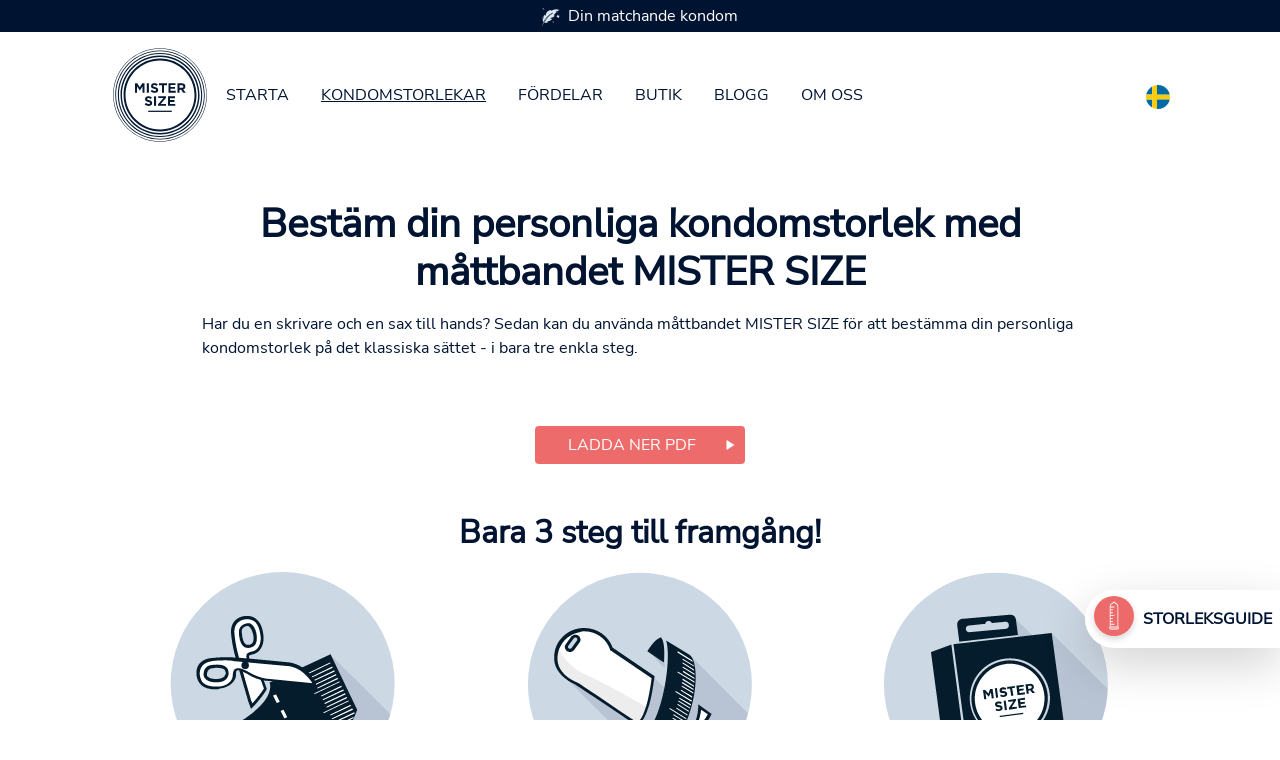

--- FILE ---
content_type: text/html; charset=utf-8
request_url: https://www.mistersize.se/kondomstorlekar/maattband-mister-size
body_size: 8953
content:
<!DOCTYPE html>
<html dir="ltr" lang="sv-SE">
<head>

<meta charset="utf-8">
<!-- 
	Based on the TYPO3 Bootstrap Package by Benjamin Kott - https://www.bootstrap-package.com/

	This website is powered by TYPO3 - inspiring people to share!
	TYPO3 is a free open source Content Management Framework initially created by Kasper Skaarhoj and licensed under GNU/GPL.
	TYPO3 is copyright 1998-2026 of Kasper Skaarhoj. Extensions are copyright of their respective owners.
	Information and contribution at https://typo3.org/
-->

<base href="https://www.mistersize.se">
<link rel="shortcut icon" href="https://www.mistersize.se/fileadmin/logo/favicons/favicon.ico" type="image/x-icon">

<meta http-equiv="x-ua-compatible" content="IE=edge" />
<meta name="generator" content="TYPO3 CMS" />
<meta name="description" content="Bestäm din kondomstorlek snabbt och gratis med måttbandet från Mister Size och njut av helt bekymmersfritt sex." />
<meta name="viewport" content="width=device-width, initial-scale=1, minimum-scale=1" />
<meta name="robots" content="index,follow" />
<meta name="twitter:card" content="summary" />
<meta name="apple-mobile-web-app-capable" content="no" />
<meta name="google" content="notranslate" />

<link rel="stylesheet" type="text/css" href="https://www.mistersize.se/typo3temp/assets/bootstrappackage/fonts/284ba9c5345a729d38fc3d3bb72eea6caaef6180abbc77928e15e42297d05f8b/webfont.css?1768815551" media="all">
<link rel="stylesheet" type="text/css" href="https://www.mistersize.se/typo3temp/assets/compressed/merged-d5cabd785c0a749b86f67e581c5536d1-4671672188fa82e9117c3e11568c60ee.css.gzip?1766396239" media="all">
<link rel="stylesheet" type="text/css" href="https://www.mistersize.se/typo3temp/assets/compressed/32f6eacc0e-775ce711deca3819eeca80371c79f0a0.css.gzip?1766396239" media="all">
<link rel="stylesheet" type="text/css" href="https://www.mistersize.se/typo3temp/assets/compressed/merged-bd1e75b881bed3cb06e1a6ed4ee2c206-23bd04b17ec40faf266686dfc9b74e1d.css.gzip?1766396239" media="all">






<title>Bestäm kondomstorlek med måttband</title><meta name="p:domain_verify" content="005877f4834a1bc5c3cddc0ec205a666"/>
<link rel="canonical" href="https://www.mistersize.se/kondomstorlekar/maattband-mister-size"/>

<link rel="alternate" hreflang="de-DE" href="https://www.mistersize.de/kondomgroessen/mister-size-massband"/>
<link rel="alternate" hreflang="en-GB" href="https://www.mistersize.co.uk/condom-sizes/mister-size-measuring-tape"/>
<link rel="alternate" hreflang="fr-FR" href="https://www.mistersize.fr/tailles-de-preservatifs/metre-ruban-mister-size"/>
<link rel="alternate" hreflang="es-ES" href="https://www.mistersize.es/tamanos-de-preservativos-individuales/cinta-metrica-mister-size"/>
<link rel="alternate" hreflang="it-IT" href="https://www.mistersize.it/misure-preservativi/nastro-di-misurazione-mister-size"/>
<link rel="alternate" hreflang="sv-SE" href="https://www.mistersize.se/kondomstorlekar/maattband-mister-size"/>
<link rel="alternate" hreflang="nl-NL" href="https://www.mistersize.nl/individuele-condoom-maten/mister-size-meetlint"/>
<link rel="alternate" hreflang="da-DK" href="https://www.mistersize.dk/kondomstoerrelser/mister-size-maalebaand"/>
<link rel="alternate" hreflang="fr-CH" href="https://www.mistersize.ch/fr/tailles-de-preservatifs/metre-ruban-mister-size"/>
<link rel="alternate" hreflang="it-CH" href="https://www.mistersize.ch/it/misure-preservativi/nastro-di-misurazione-mister-size"/>
<link rel="alternate" hreflang="pl-PL" href="https://www.mistersize.pl/rozmiary-prezerwatyw/tasma-miernicza-mister-size"/>
<link rel="alternate" hreflang="en-IE" href="https://www.mistersize.ie/condom-sizes/mister-size-measuring-tape"/>
<link rel="alternate" hreflang="fi-FI" href="https://www.mistersize.fi/kondomin-koot/mister-size-mittanauha"/>
<link rel="alternate" hreflang="no-NO" href="https://www.mistersize.no/kondomstoerrelser/mister-size-maalebaand"/>
<link rel="alternate" hreflang="pt-PT" href="https://www.mistersize.pt/tamanhos-de-preservativos/fita-metrica-mister-size"/>
<link rel="alternate" hreflang="ro-RO" href="https://www.mistersize.ro/dimensiuni-prezervative/banda-de-masurat-mister-size"/>
<link rel="alternate" hreflang="sk-SK" href="https://www.mistersize.sk/velkosti-kondomov/meracie-pasmo-mister-size"/>
<link rel="alternate" hreflang="sl-SI" href="https://www.mistersize.si/velikosti-kondomov/merilni-trak-mister-size"/>
<link rel="alternate" hreflang="cs-CZ" href="https://www.mistersize.cz/velikosti-kondomu/mister-size-merici-pasmo"/>
<link rel="alternate" hreflang="hu-HU" href="https://www.mistersize.hu/ovszer-meretek/mister-size-meroszalag"/>
<link rel="alternate" hreflang="hr-HR" href="https://www.mistersize.hr/velicine-kondoma/mister-size-traka-za-mjerenje"/>
<link rel="alternate" hreflang="el-GR" href="https://www.mistersize.gr/megethi-profylaktikon/mister-size-tainia-metrisis"/>
<link rel="alternate" hreflang="lv-LV" href="https://www.mistersize.lv/prezervativu-izmeri/mister-size-merlente"/>
<link rel="alternate" hreflang="et-EE" href="https://www.mistersize.ee/kondoomi-suurused/mister-size-moodulint"/>
<link rel="alternate" hreflang="lt-LT" href="https://www.mistersize.lt/prezervatyvu-dydziai/mister-size-matavimo-juosta"/>
<link rel="alternate" hreflang="bg-BG" href="https://www.mistersize.bg/razmeri-na-prezervativite/izmervatelna-lenta-mister-size"/>
<link rel="alternate" hreflang="ru-RU" href="https://www.mistersize.ru/razmery-prezervativov/izmeritelnaja-lenta-mister-size"/>
<link rel="alternate" hreflang="tr-TR" href="https://www.mistersize.com.tr/prezervatif-boyutlari/mister-size-serit-metre"/>
<link rel="alternate" hreflang="fr-BE" href="https://www.mistersize.be/fr/tailles-de-preservatifs/metre-ruban-mister-size"/>
<link rel="alternate" hreflang="nl-BE" href="https://www.mistersize.be/individuele-condoom-maten/mister-size-meetlint"/>
<link rel="alternate" hreflang="fr-LU" href="https://www.mistersize.lu/fr/tailles-de-preservatifs/metre-ruban-mister-size"/>
<link rel="alternate" hreflang="lb-LU" href="https://www.mistersize.lu/kondom-greissten/mister-size-miessband"/>
<link rel="alternate" hreflang="en-MT" href="https://www.mistersize.mt/en/condom-sizes/mister-size-measuring-tape"/>
<link rel="alternate" hreflang="mt-MT" href="https://www.mistersize.mt/daqsijiet-tal-kondoms/mister-size-tejp-tal-kejl"/>
<link rel="alternate" hreflang="en-NZ" href="https://www.mistersize.co.nz/condom-sizes/mister-size-measuring-tape"/>
<link rel="alternate" hreflang="en-ZA" href="https://www.mistersize.co.za/condom-sizes/mister-size-measuring-tape"/>
<link rel="alternate" hreflang="ar-AE" href="https://www.mistersize.ae/%D9%85%D9%82%D8%A7%D8%B3%D8%A7%D8%AA-%D8%A7%D9%84%D9%88%D8%A7%D9%82%D9%8A-%D8%A7%D9%84%D8%B0%D9%83%D8%B1%D9%8A/%D8%B4%D8%B1%D9%8A%D8%B7-%D9%82%D9%8A%D8%A7%D8%B3-%D9%85%D9%82%D8%A7%D8%B3-mister-size"/>
<link rel="alternate" hreflang="el-CY" href="https://www.mistersize.cy/megethi-profylaktikon/mister-size-tainia-metrisis"/>
<link rel="alternate" hreflang="tr-CY" href="https://www.mistersize.cy/tr/prezervatif-boyutlari/mister-size-serit-metre"/>
<link rel="alternate" hreflang="uk-UA" href="https://www.mistersize.com.ua/rozmiri-prezervativiv/ruletka-mister-size"/>
<link rel="alternate" hreflang="en-AU" href="https://www.mistersize.com.au/condom-sizes/mister-size-measuring-tape"/>
<link rel="alternate" hreflang="fr-CI" href="https://www.mistersize.ci/tailles-de-preservatifs/metre-ruban-mister-size"/>
<link rel="alternate" hreflang="is-IS" href="https://www.mistersize.is/smokkstaerdir/mister-size-malband"/>
<link rel="alternate" hreflang="ar-IL" href="https://www.mistersize.co.il/ar/%D9%85%D9%82%D8%A7%D8%B3%D8%A7%D8%AA-%D8%A7%D9%84%D9%88%D8%A7%D9%82%D9%8A-%D8%A7%D9%84%D8%B0%D9%83%D8%B1%D9%8A/%D8%B4%D8%B1%D9%8A%D8%B7-%D9%82%D9%8A%D8%A7%D8%B3-%D9%85%D9%82%D8%A7%D8%B3-mister-size"/>
<link rel="alternate" hreflang="fr-SN" href="https://www.mistersize.sn/tailles-de-preservatifs/metre-ruban-mister-size"/>
<link rel="alternate" hreflang="ar-QA" href="https://www.mistersize.qa/%D9%85%D9%82%D8%A7%D8%B3%D8%A7%D8%AA-%D8%A7%D9%84%D9%88%D8%A7%D9%82%D9%8A-%D8%A7%D9%84%D8%B0%D9%83%D8%B1%D9%8A/%D8%B4%D8%B1%D9%8A%D8%B7-%D9%82%D9%8A%D8%A7%D8%B3-%D9%85%D9%82%D8%A7%D8%B3-mister-size"/>
<link rel="alternate" hreflang="ru-BY" href="https://www.mistersize.by/razmery-prezervativov/izmeritelnaja-lenta-mister-size"/>
<link rel="alternate" hreflang="vi-VN" href="https://www.mistersize.vn/kich-co-bao-cao-su/thuoc-do-mister-size"/>
<link rel="alternate" hreflang="en-MY" href="https://www.mistersize.my/condom-sizes/mister-size-measuring-tape"/>
<link rel="alternate" hreflang="en-SG" href="https://www.mistersize.com.sg/condom-sizes/mister-size-measuring-tape"/>
<link rel="alternate" hreflang="en-CA" href="https://www.mistersize.ca/condom-sizes/mister-size-measuring-tape"/>
<link rel="alternate" hreflang="fr-CA" href="https://www.mistersize.ca/fr/tailles-de-preservatifs/metre-ruban-mister-size"/>
<link rel="alternate" hreflang="es-MX" href="https://www.mistersize.com.mx/tamanos-de-preservativos-individuales/cinta-metrica-mister-size"/>
<link rel="alternate" hreflang="pt-BR" href="https://www.mistersize.com.br/tamanhos-de-preservativos/fita-metrica-mister-size"/>
<link rel="alternate" hreflang="fr-MA" href="https://www.mistersize.ma/tailles-de-preservatifs/metre-ruban-mister-size"/>
<link rel="alternate" hreflang="x-default" href="https://www.mistersize.de/kondomgroessen/mister-size-massband"/>
</head>
<body id="customBootstrap">
<div id="top"></div><div class="body-bg"><a class="sr-only sr-only-focusable" href="#content"><span>Skip to main content</span></a><div id="content" class="main-section"><!--TYPO3SEARCH_begin--><!-- 4.html --><header><div class="container-fluid"><div class="row fixed-top bg-white"><div class="col-12 order-md-1"><div class="container"><nav class="navbar navbar-expand-lg navbar-light bg-white"><div class="navbar-toggler collapsed col" type="button" data-bs-toggle="collapse" data-bs-target="#navbarSupportedContent" aria-controls="navbarSupportedContent" aria-expanded="false" aria-label="Toggle navigation"><span class="navbar-toggler-icon"></span></div><a href="/" class="navbar-brand mx-auto"><img class="img-fluid" src="/fileadmin/img/MrSize_Logo.svg" alt="MISTER SIZE Logo" height="100px" width="100px" /></a><div class="collapse navbar-collapse" id="navbarSupportedContent"><ul class="navbar-nav me-auto mb-2 mb-lg-0"><li class="nav-item"><a href="/" class="nav-link">Starta</a></li><li class="nav-item active"><a href="/kondomstorlekar" title="Kondomstorlekar" class="nav-link">Kondomstorlekar</a></li><li class="nav-item"><a href="/foerdelar" title="Fördelar" class="nav-link">Fördelar</a></li><li class="nav-item"><a href="/butik" title="Butik" class="nav-link">Butik</a></li><li class="nav-item"><a href="/blogg" title="Blogg" class="nav-link">Blogg</a></li><li class="nav-item"><a href="/om-oss" title="Om oss" class="nav-link">Om oss</a></li></ul></div><span class="navbar-text col text-right"><a title="Select your country" href="https://www.mister-size.com/country-selection"><span class="flag-icon flag-icon-squared flag-icon-se" style="border-radius: 50%;">&nbsp;</span></a></span></nav></div></div><div class="col-12 order-md-0"><a id="c1250" class="anchortag"></a><a id="c1250"></a><a id="c2660"></a><div class="advantage_slider"><div class="container"><div class="row nav_top_desktop_slider p-1"><div class="col-12 col-sm-4 col-md-4"><img src="/fileadmin/icons/icon1.svg " width="17.23px" height="18px" class="float-left icon-image " alt="Icon Blatt" />Din lämpliga kondom
                    </div><div class="col-12 col-sm-4 col-md-4"><img src="/fileadmin/icons/icon2.svg " width="24.86px" height="19px" class="float-left icon-image " alt="Icon Kondombriefchen" />Finns i 7 kondomstorlekar
                    </div><div class="col-12 col-sm-4 col-md-4"><img src="/fileadmin/icons/icon3.svg " width="22px" height="19px" class="float-left icon-image " alt="Icon Bett" />För en naturlig känsla
                    </div></div><div class="row nav_top_mobile_slider p-1"><div id="carouselExampleSlidesOnly" class="carousel slide align-content-center col-12 text-senter" data-bs-ride="carousel"><div class="carousel-inner  "><div class="carousel-item active justify-content-center"><div class="text-center"><img src="/fileadmin/icons/icon1.svg " width="17.23px" height="18px" class="float-left icon-image " alt="Icon Blatt" />Din matchande kondom
                                </div></div><div class="carousel-item justify-content-center"><div class="text-center"><img src="/fileadmin/icons/icon2.svg " width="24.86px" height="19px" class="float-left icon-image " alt="Icon Kondombriefchen" />Finns i 7 kondomstorlekar
                                </div></div><div class="carousel-item justify-content-center"><div class="text-center"><img src="/fileadmin/icons/icon3.svg " width="22px" height="19px" class="float-left icon-image " alt="Icon Bett" />För en naturlig känsla
                                </div></div></div></div></div></div></div></div></div></div></header><div id="content-top"><div id="c79" class="frame frame-size-default frame-default frame-type-text frame-layout-default frame-background-none frame-no-backgroundimage frame-space-before-none frame-space-after-none"><div class="frame-group-container"><div class="frame-group-inner"><div class="frame-container frame-container-default"><div class="frame-inner"><a id="c6209"></a><div class="container"><div class="row justify-content-center"><div class="col-12 col-lg-10"><header class="frame-header"><h1 class="element-header text-center"><span>Bestäm din personliga kondomstorlek med måttbandet MISTER SIZE</span></h1></header><p>Har du en skrivare och en sax till hands? Sedan kan du använda måttbandet MISTER SIZE för att bestämma din personliga kondomstorlek på det klassiska sättet - i bara tre enkla steg.</p></div></div></div></div></div></div></div></div><div class="container"><div class="row"><div class="col-12 text-center"><a href="https://www.mistersize.se/fileadmin/downloads/MISTER-SIZE-mattband-SE.pdf" title="Måttband för kondomstorlekar" class="my-2 btn caret-right">Ladda ner PDF</a></div></div></div><div id="c80" class="frame frame-size-default frame-default frame-type-card_group frame-layout-default frame-background-none frame-no-backgroundimage frame-space-before-none frame-space-after-none"><div class="frame-group-container"><div class="frame-group-inner"><div class="frame-container frame-container-default"><div class="frame-inner"><a id="c6211"></a><div class="col-12 text-center"><h2>Bara 3 steg till framgång!</h2></div><div id="manual3pics" class="card-group-element card-group-element-align-center card-group-element-columns-3"><div class="card-group-element-item"><div class="card text-center"><div class="card-img-top"><img class="image-embed-item" alt="Klipp ut ikonen för måttband" src="https://www.mistersize.se/fileadmin/icons/sizeguide_img1-minify.svg" width="60" height="60" /></div><div class="card-body"><h3 class="card-title">
										

    
            
											01. lossna
										
        


									</h3><p>Klipp försiktigt ut det tryckta måttbandet längs den streckade linjen.</p></div></div></div><div class="card-group-element-item"><div class="card text-center"><div class="card-img-top"><img class="image-embed-item" alt="Ikon Mätning med måttband" src="https://www.mistersize.se/fileadmin/icons/sizeguide_img2-minify.svg" width="60" height="60" /></div><div class="card-body"><h3 class="card-title">
										

    
            
											02. mätning
										
        


									</h3><p>Placera försiktigt tejpen runt den tjockaste delen av din erigerade penis. Du kan nu läsa av din personliga storleksrekommendation från markeringarna.</p></div></div></div><div class="card-group-element-item"><div class="card text-center"><div class="card-img-top"><img class="image-embed-item" alt="Ikon kondomförpackning" src="https://www.mistersize.se/fileadmin/icons/sizebox_img3-minify.svg" width="60" height="60" /></div><div class="card-body"><h3 class="card-title">
										

    
            
											03. njuta av
										
        


									</h3><p>Perfekt! Nu har du hittat din idealiska kondomstorlek och kan njuta av helt bekymmersfritt sex i framtiden.</p></div></div></div></div></div></div></div></div></div></div><footer class="mt-5 py-4 darkfooter text-white"><div class="container"><div class="row justify-content-center"><div class="col-12 col-lg-10"><div class="row"><div class="col-12 col-lg-3 text-center text-lg-start mb-3 mb-lg-0"><a href="/" title="MISTER SIZE"><img width="100px" height="100px" src="/fileadmin/img/MrSize_Logo.svg" alt="MISTER SIZE Logo"></a></div><div class="col-12 col-lg-3 text-center text-lg-start mb-3 mb-lg-0"><a id="c1321" class="anchortag"></a><a id="c1321"></a><a id="c2684"></a><header class="frame-header"><h2 class="element-header "><span>Navigering</span></h2></header><!-- Layout: [600] --><ul class="footermenulinks"><li><a href="/kondomstorlekar" title="Storleksbestämning">Storleksbestämning</a></li><li><a href="/foerdelar" title="Fördelar">Fördelar</a></li><li><a href="/butik" title="Butik">Butik</a></li><li><a href="/om-oss" title="Om oss">Om oss</a></li></ul></div><div class="col-12 col-lg-3 text-center text-lg-start mb-3 mb-lg-0"><a id="c1320" class="anchortag"></a><a id="c1320"></a><a id="c2678"></a><header class="frame-header"><h2 class="element-header "><span>Service</span></h2></header><!-- Layout: [600] --><ul class="footermenulinks"><li><a href="/om-oss/vanliga-fraagor" title="Vanliga frågor">Vanliga frågor</a></li><li><a href="/blogg" title="Blogg">Blogg</a></li><li><a href="/aaterfoersaeljarfoerfraagningar" title="Återförsäljarförfrågningar">Återförsäljarförfrågningar</a></li><li><a href="/kontakta" title="Kontakta">Kontakta</a></li><li><a href="/blogg/nyheter/influencer-soekes" title="Influencer">Influencer</a></li></ul></div><div class="col-12 col-lg-3 mt-3 mt-lg-0 text-center text-lg-start"><a id="c1313" class="anchortag"></a><a id="c1313"></a><a id="c2668"></a><header class="frame-header"><h2 class="element-header "><span>Mister Social</span></h2></header><p>Följ oss på sociala medier för att hålla dig uppdaterad.</p><a id="c1315" class="anchortag"></a><a id="c1315"></a><a id="c2669"></a><div class="row"><div class="col-12 text-center text-lg-start"><a href="https://www.facebook.com/MisterSizeUK/" target="_blank" title="MISTER SIZE at Facebook" class="me-2 socialicon"><svg aria-hidden="true" focusable="false" role="img" xmlns="http://www.w3.org/2000/svg" width="30" viewBox="0 0 448 512"><path fill="currentColor" d="M400 32H48A48 48 0 0 0 0 80v352a48 48 0 0 0 48 48h137.25V327.69h-63V256h63v-54.64c0-62.15 37-96.48 93.67-96.48 27.14 0 55.52 4.84 55.52 4.84v61h-31.27c-30.81 0-40.42 19.12-40.42 38.73V256h68.78l-11 71.69h-57.78V480H400a48 48 0 0 0 48-48V80a48 48 0 0 0-48-48z"></path></svg></a><a href="https://www.instagram.com/mister_size/" target="_blank" title="MISTER SIZE at Instagram" class="me-2 socialicon" ><svg aria-hidden="true" focusable="false" role="img" xmlns="http://www.w3.org/2000/svg" width="30" viewBox="0 0 448 512"><path fill="currentColor" d="M224.1 141c-63.6 0-114.9 51.3-114.9 114.9s51.3 114.9 114.9 114.9S339 319.5 339 255.9 287.7 141 224.1 141zm0 189.6c-41.1 0-74.7-33.5-74.7-74.7s33.5-74.7 74.7-74.7 74.7 33.5 74.7 74.7-33.6 74.7-74.7 74.7zm146.4-194.3c0 14.9-12 26.8-26.8 26.8-14.9 0-26.8-12-26.8-26.8s12-26.8 26.8-26.8 26.8 12 26.8 26.8zm76.1 27.2c-1.7-35.9-9.9-67.7-36.2-93.9-26.2-26.2-58-34.4-93.9-36.2-37-2.1-147.9-2.1-184.9 0-35.8 1.7-67.6 9.9-93.9 36.1s-34.4 58-36.2 93.9c-2.1 37-2.1 147.9 0 184.9 1.7 35.9 9.9 67.7 36.2 93.9s58 34.4 93.9 36.2c37 2.1 147.9 2.1 184.9 0 35.9-1.7 67.7-9.9 93.9-36.2 26.2-26.2 34.4-58 36.2-93.9 2.1-37 2.1-147.8 0-184.8zM398.8 388c-7.8 19.6-22.9 34.7-42.6 42.6-29.5 11.7-99.5 9-132.1 9s-102.7 2.6-132.1-9c-19.6-7.8-34.7-22.9-42.6-42.6-11.7-29.5-9-99.5-9-132.1s-2.6-102.7 9-132.1c7.8-19.6 22.9-34.7 42.6-42.6 29.5-11.7 99.5-9 132.1-9s102.7-2.6 132.1 9c19.6 7.8 34.7 22.9 42.6 42.6 11.7 29.5 9 99.5 9 132.1s2.7 102.7-9 132.1z"></path></svg></a><a href="https://www.youtube.com/channel/UC4YlocOVxIBWIKcXUfWZxXA" target="_blank" title="MISTER SIZE at Youtube" class="me-2 socialicon"><svg xmlns="http://www.w3.org/2000/svg" height="30" viewBox="0 0 22.366 26.496"><g id="ytlogo" data-name="_ytlogo" transform="translate(-7.067)"><g id="Group_120" data-name="Group 120" transform="translate(7.067)"><path id="Path_193" data-name="Path 193" d="M29.046,39.833a2.825,2.825,0,0,0-2.418-2.2,75.143,75.143,0,0,0-8.374-.31,75.166,75.166,0,0,0-8.376.31,2.825,2.825,0,0,0-2.416,2.2,23.948,23.948,0,0,0-.394,5.287,23.943,23.943,0,0,0,.39,5.287,2.825,2.825,0,0,0,2.417,2.2,75.146,75.146,0,0,0,8.375.31,75.094,75.094,0,0,0,8.376-.31,2.825,2.825,0,0,0,2.417-2.2,23.962,23.962,0,0,0,.392-5.287A23.979,23.979,0,0,0,29.046,39.833Zm-15.6,1.313H11.828v8.6h-1.5v-8.6H8.735V39.737h4.712Zm4.084,8.6H16.178v-.814a2.166,2.166,0,0,1-1.545.916.829.829,0,0,1-.871-.554,3.807,3.807,0,0,1-.119-1.109v-5.9h1.351v5.492a4.208,4.208,0,0,0,.012.526c.032.21.135.316.316.316.271,0,.555-.209.854-.633v-5.7H17.53v7.459Zm5.135-2.239a5.959,5.959,0,0,1-.137,1.5,1.07,1.07,0,0,1-1.08.838,1.842,1.842,0,0,1-1.4-.825v.723H18.7V39.737h1.351v3.269a1.831,1.831,0,0,1,1.4-.809,1.069,1.069,0,0,1,1.08.842,5.728,5.728,0,0,1,.137,1.5Zm5.1-1.244h-2.7v1.322c0,.69.226,1.035.69,1.035a.581.581,0,0,0,.6-.542,8.5,8.5,0,0,0,.03-.916h1.379v.2c0,.436-.017.736-.029.871a1.926,1.926,0,0,1-.316.81,1.871,1.871,0,0,1-1.635.809,1.935,1.935,0,0,1-1.636-.764,2.889,2.889,0,0,1-.434-1.754V44.72a2.9,2.9,0,0,1,.418-1.758,1.921,1.921,0,0,1,1.619-.765,1.877,1.877,0,0,1,1.595.765,2.932,2.932,0,0,1,.418,1.758v1.544Z" transform="translate(-7.067 -26.419)" fill="currentColor"/><path id="Path_194" data-name="Path 194" d="M69.335,58.163q-.678,0-.678,1.035v.69h1.351V59.2C70.008,58.508,69.782,58.163,69.335,58.163Z" transform="translate(-50.66 -41.168)" fill="currentColor"/><path id="Path_195" data-name="Path 195" d="M52.179,58.163a.968.968,0,0,0-.674.329v4.546a.964.964,0,0,0,.674.333c.39,0,.588-.333.588-1.007V59.181C52.767,58.508,52.569,58.163,52.179,58.163Z" transform="translate(-38.52 -41.168)" fill="currentColor"/><path id="Path_196" data-name="Path 196" d="M53.971,16.462a2.194,2.194,0,0,0,1.56-.926v.822H56.9V8.82H55.531v5.762c-.3.428-.59.639-.863.639-.183,0-.29-.108-.32-.32a3.169,3.169,0,0,1-.017-.531V8.82H52.97v5.961a3.808,3.808,0,0,0,.121,1.121A.839.839,0,0,0,53.971,16.462Z" transform="translate(-39.557 -6.243)" fill="currentColor"/><path id="Path_197" data-name="Path 197" d="M19.255,6.019v4.1h1.515v-4.1L22.591,0H21.06L20.026,3.972,18.951,0H17.357c.319.938.652,1.88.971,2.819A24.919,24.919,0,0,1,19.255,6.019Z" transform="translate(-14.35)" fill="currentColor"/><path id="Path_198" data-name="Path 198" d="M37.331,16.241a1.862,1.862,0,0,0,1.593-.772,2.949,2.949,0,0,0,.424-1.773v-2.64a2.954,2.954,0,0,0-.424-1.776,2.025,2.025,0,0,0-3.184,0,2.93,2.93,0,0,0-.427,1.776V13.7a2.922,2.922,0,0,0,.427,1.773A1.862,1.862,0,0,0,37.331,16.241Zm-.652-5.458c0-.7.212-1.045.652-1.045s.651.347.651,1.045v3.171c0,.7-.211,1.046-.651,1.046s-.652-.349-.652-1.046Z" transform="translate(-27.06 -6.022)" fill="currentColor"/></g></g></svg></a><a href="https://www.tiktok.com/@mister.sizeuk?lang=en" target="_blank" title="MISTER SIZE at TikTok" class="me-2 socialicon"><i class="fa-brands fa-tiktok"></i></a></div><div class="col-12 text-center text-lg-start"><p class="handwritten">your size<br>pure feel<br></p></div></div></div><div class="col-12 text-center pb-5"><a id="c31749" class="anchortag"></a><a id="c31749"></a><a id="c31754"></a><div class="frame-space-before frame-space-before-extra-small"></div><h2 class="text-center"><strong>Välj ditt land/språk:</strong></h2><div class="frame-space-after frame-space-after-extra-small"></div><div dir="ltr"><span class="ft-link-outer">  &nbsp;<a href="https://www.mistersize.be/individuele-condoom-maten/mister-size-meetlint" class="ft-country-link"><span class="ft-link"><span class="flag-icon flag-icon-squared flag-icon-be" style="border-radius: 50%;"></span> Belgium</span></a></span><span class="ft-link-outer">  &nbsp;<a href="https://www.mistersize.bg/razmeri-na-prezervativite/izmervatelna-lenta-mister-size" class="ft-country-link"><span class="ft-link"><span class="flag-icon flag-icon-squared flag-icon-bg" style="border-radius: 50%;"></span> България</span></a></span><span class="ft-link-outer">  &nbsp;<a href="https://www.mistersize.cz/velikosti-kondomu/mister-size-merici-pasmo" class="ft-country-link"><span class="ft-link"><span class="flag-icon flag-icon-squared flag-icon-cz" style="border-radius: 50%;"></span> Česká republika</span></a></span><span class="ft-link-outer">  &nbsp;<a href="https://www.mistersize.dk/kondomstoerrelser/mister-size-maalebaand" class="ft-country-link"><span class="ft-link"><span class="flag-icon flag-icon-squared flag-icon-dk" style="border-radius: 50%;"></span> Danmark</span></a></span><span class="ft-link-outer">  &nbsp;<a href="https://www.mistersize.de/kondomgroessen/mister-size-massband" class="ft-country-link"><span class="ft-link"><span class="flag-icon flag-icon-squared flag-icon-de" style="border-radius: 50%;"></span> Deutschland</span></a></span><span class="ft-link-outer">  &nbsp;<a href="https://www.mistersize.ee/kondoomi-suurused/mister-size-moodulint" class="ft-country-link"><span class="ft-link"><span class="flag-icon flag-icon-squared flag-icon-ee" style="border-radius: 50%;"></span> Eesti</span></a></span><span class="ft-link-outer">  &nbsp;<a href="https://www.mistersize.gr/megethi-profylaktikon/mister-size-tainia-metrisis" class="ft-country-link"><span class="ft-link"><span class="flag-icon flag-icon-squared flag-icon-gr" style="border-radius: 50%;"></span> Ελλάς</span></a></span><span class="ft-link-outer">  &nbsp;<a href="https://www.mistersize.es/tamanos-de-preservativos-individuales/cinta-metrica-mister-size" class="ft-country-link"><span class="ft-link"><span class="flag-icon flag-icon-squared flag-icon-es" style="border-radius: 50%;"></span> España</span></a></span><span class="ft-link-outer">  &nbsp;<a href="https://www.mistersize.fr/tailles-de-preservatifs/metre-ruban-mister-size" class="ft-country-link"><span class="ft-link"><span class="flag-icon flag-icon-squared flag-icon-fr" style="border-radius: 50%;"></span> France</span></a></span><span class="ft-link-outer">  &nbsp;<a href="https://www.mistersize.co.uk/condom-sizes/mister-size-measuring-tape" class="ft-country-link"><span class="ft-link"><span class="flag-icon flag-icon-squared flag-icon-gb" style="border-radius: 50%;"></span> Great Britain</span></a></span><span class="ft-link-outer">  &nbsp;<a href="https://www.mistersize.hr/velicine-kondoma/mister-size-traka-za-mjerenje" class="ft-country-link"><span class="ft-link"><span class="flag-icon flag-icon-squared flag-icon-hr" style="border-radius: 50%;"></span> Hrvatska</span></a></span><span class="ft-link-outer">  &nbsp;<a href="https://www.mistersize.ie/condom-sizes/mister-size-measuring-tape" class="ft-country-link"><span class="ft-link"><span class="flag-icon flag-icon-squared flag-icon-ie" style="border-radius: 50%;"></span> Ireland</span></a></span><span class="ft-link-outer">  &nbsp;<a href="https://www.mistersize.is/smokkstaerdir/mister-size-malband" class="ft-country-link"><span class="ft-link"><span class="flag-icon flag-icon-squared flag-icon-is" style="border-radius: 50%;"></span> Ísland</span></a></span><span class="ft-link-outer">  &nbsp;<a href="https://www.mistersize.it/misure-preservativi/nastro-di-misurazione-mister-size" class="ft-country-link"><span class="ft-link"><span class="flag-icon flag-icon-squared flag-icon-it" style="border-radius: 50%;"></span> Italia</span></a></span><span class="ft-link-outer">  &nbsp;<a href="https://www.mistersize.cy/megethi-profylaktikon/mister-size-tainia-metrisis" class="ft-country-link"><span class="ft-link"><span class="flag-icon flag-icon-squared flag-icon-cy" style="border-radius: 50%;"></span> Κύπρος</span></a></span><span class="ft-link-outer">  &nbsp;<a href="https://www.mistersize.lv/prezervativu-izmeri/mister-size-merlente" class="ft-country-link"><span class="ft-link"><span class="flag-icon flag-icon-squared flag-icon-lv" style="border-radius: 50%;"></span> Latvija</span></a></span><span class="ft-link-outer">  &nbsp;<a href="https://www.mistersize.lt/prezervatyvu-dydziai/mister-size-matavimo-juosta" class="ft-country-link"><span class="ft-link"><span class="flag-icon flag-icon-squared flag-icon-lt" style="border-radius: 50%;"></span> Lietuva</span></a></span><span class="ft-link-outer">  &nbsp;<a href="https://www.mistersize.lu/kondom-greissten/mister-size-miessband" class="ft-country-link"><span class="ft-link"><span class="flag-icon flag-icon-squared flag-icon-lu" style="border-radius: 50%;"></span> Luxembourg</span></a></span><span class="ft-link-outer">  &nbsp;<a href="https://www.mistersize.hu/ovszer-meretek/mister-size-meroszalag" class="ft-country-link"><span class="ft-link"><span class="flag-icon flag-icon-squared flag-icon-hu" style="border-radius: 50%;"></span> Magyarország</span></a></span><span class="ft-link-outer">  &nbsp;<a href="https://www.mistersize.mt/daqsijiet-tal-kondoms/mister-size-tejp-tal-kejl" class="ft-country-link"><span class="ft-link"><span class="flag-icon flag-icon-squared flag-icon-mt" style="border-radius: 50%;"></span> Malta</span></a></span><span class="ft-link-outer">  &nbsp;<a href="https://www.mistersize.ma/tailles-de-preservatifs/metre-ruban-mister-size" class="ft-country-link"><span class="ft-link"><span class="flag-icon flag-icon-squared flag-icon-ma" style="border-radius: 50%;"></span> Maroc</span></a></span><span class="ft-link-outer">  &nbsp;<a href="https://www.mistersize.nl/individuele-condoom-maten/mister-size-meetlint" class="ft-country-link"><span class="ft-link"><span class="flag-icon flag-icon-squared flag-icon-nl" style="border-radius: 50%;"></span> Nederland</span></a></span><span class="ft-link-outer">  &nbsp;<a href="https://www.mistersize.no/kondomstoerrelser/mister-size-maalebaand" class="ft-country-link"><span class="ft-link"><span class="flag-icon flag-icon-squared flag-icon-no" style="border-radius: 50%;"></span> Norge</span></a></span><span class="ft-link-outer">  &nbsp;<a href="https://www.mistersize.at/kondomgroessen/mister-size-massband" class="ft-country-link"><span class="ft-link"><span class="flag-icon flag-icon-squared flag-icon-at" style="border-radius: 50%;"></span> Österreich</span></a></span><span class="ft-link-outer">  &nbsp;<a href="https://www.mistersize.pl/rozmiary-prezerwatyw/tasma-miernicza-mister-size" class="ft-country-link"><span class="ft-link"><span class="flag-icon flag-icon-squared flag-icon-pl" style="border-radius: 50%;"></span> Polska</span></a></span><span class="ft-link-outer">  &nbsp;<a href="https://www.mistersize.pt/tamanhos-de-preservativos/fita-metrica-mister-size" class="ft-country-link"><span class="ft-link"><span class="flag-icon flag-icon-squared flag-icon-pt" style="border-radius: 50%;"></span> Portugal</span></a></span><span class="ft-link-outer">  &nbsp;<a href="https://www.mistersize.ro/dimensiuni-prezervative/banda-de-masurat-mister-size" class="ft-country-link"><span class="ft-link"><span class="flag-icon flag-icon-squared flag-icon-ro" style="border-radius: 50%;"></span> România</span></a></span><span class="ft-link-outer">  &nbsp;<a href="https://www.mistersize.si/velikosti-kondomov/merilni-trak-mister-size" class="ft-country-link"><span class="ft-link"><span class="flag-icon flag-icon-squared flag-icon-si" style="border-radius: 50%;"></span> Slovenija</span></a></span><span class="ft-link-outer">  &nbsp;<a href="https://www.mistersize.sk/velkosti-kondomov/meracie-pasmo-mister-size" class="ft-country-link"><span class="ft-link"><span class="flag-icon flag-icon-squared flag-icon-sk" style="border-radius: 50%;"></span> Slovensko</span></a></span><span class="ft-link-outer">  &nbsp;<a href="https://www.mistersize.fi/kondomin-koot/mister-size-mittanauha" class="ft-country-link"><span class="ft-link"><span class="flag-icon flag-icon-squared flag-icon-fi" style="border-radius: 50%;"></span> Suomi</span></a></span><span class="ft-link-outer">  &nbsp;<a href="/kondomstorlekar/maattband-mister-size" class="ft-country-link"><span class="ft-link"><span class="flag-icon flag-icon-squared flag-icon-se" style="border-radius: 50%;"></span> Sverige</span></a></span><span class="ft-link-outer">  &nbsp;<a href="https://www.mistersize.ch/kondomgroessen/mister-size-massband" class="ft-country-link"><span class="ft-link"><span class="flag-icon flag-icon-squared flag-icon-ch" style="border-radius: 50%;"></span> Switzerland</span></a></span><span class="ft-link-outer">  &nbsp;<a href="https://www.mistersize.com.tr/prezervatif-boyutlari/mister-size-serit-metre" class="ft-country-link"><span class="ft-link"><span class="flag-icon flag-icon-squared flag-icon-tr" style="border-radius: 50%;"></span> Türkiye</span></a></span><span class="ft-link-outer">  &nbsp;<a href="https://www.mistersize.ae/%D9%85%D9%82%D8%A7%D8%B3%D8%A7%D8%AA-%D8%A7%D9%84%D9%88%D8%A7%D9%82%D9%8A-%D8%A7%D9%84%D8%B0%D9%83%D8%B1%D9%8A/%D8%B4%D8%B1%D9%8A%D8%B7-%D9%82%D9%8A%D8%A7%D8%B3-%D9%85%D9%82%D8%A7%D8%B3-mister-size" class="ft-country-link"><span class="ft-link"><span class="flag-icon flag-icon-squared flag-icon-ae" style="border-radius: 50%;"></span> الإمارات العربية المتحدة</span></a></span><span class="ft-link-outer">  &nbsp;<a href="https://www.mistersize.vn/kich-co-bao-cao-su/thuoc-do-mister-size" class="ft-country-link"><span class="ft-link"><span class="flag-icon flag-icon-squared flag-icon-vn" style="border-radius: 50%;"></span> Việt Nam</span></a></span><span class="ft-link-outer">  &nbsp;<a href="https://www.mistersize.com.ua/rozmiri-prezervativiv/ruletka-mister-size" class="ft-country-link"><span class="ft-link"><span class="flag-icon flag-icon-squared flag-icon-ua" style="border-radius: 50%;"></span> Україна</span></a></span></div></div><div class="col-12 text-center"><div class="pb-4"><div class="col-12"><p class="text-center"><a href="/foerklaring-om-tillgaenglighet" title="Förklaring om tillgänglighet">Förklaring om tillgänglighet</a></br><a href="/avtryck" title="Avtryck">Avtryck</a></br><a href="/integritetspolicy" title="Integritetspolicy">Integritetspolicy</a></p></div><div class="col-12 pt-3"><p class="text-center">&copy;&nbsp;2026&nbsp;MISTER&nbsp;SIZE &nbsp;</p></div></div></div></div></div></div></div><div class="container text-center"></div></footer><!-- /.div nav --><div class="sizefinder-badage end-0 shadow-lg bg-white"><a id="c1676" class="anchortag"></a><a id="c1676"></a><a id="c2654"></a><!-- Layout [226] --><div class="row justify-content-center px-0" ><div class="col pe-0 me-3 me-md-0" ><div class="gallery-row"><div class="gallery-item gallery-item-size-1"><figure class="image"><a href="/kondomstorlekar" title="Bestäm kondomstorlek"><img class="image-embed-item" title="Bestäm kondomstorlek" alt="Bestäm kondomstorlek" src="https://www.mistersize.se/fileadmin/user_upload/size-icon.svg" width="58" height="58" /></a></figure></div></div></div><div class="col-auto ps-0 me-2 vertical-center d-none d-md-block"><p><a href="/kondomstorlekar" title="Kondomgröße bestimmen">Storleksguide</a></p></div></div></div><!--TYPO3SEARCH_end--></div><a class="scroll-top" title="Scroll to top" href="#top"><span class="scroll-top-icon"></span></a></div>
<!-- Copyright (c) 2000-2023 etracker GmbH. All rights reserved. --><!-- This material may not be reproduced, displayed, modified or distributed --><!-- without the express prior written permission of the copyright holder. --><!-- etracker tracklet 5.0 --><script type="text/javascript">// var et_pagename = "";// var et_areas = "";// var et_tval = 0;// var et_tsale = 0;// var et_tonr = "";// var et_basket = "";</script><script id="_etLoader" type="text/javascript" charset="UTF-8" data-block-cookies="true" data-secure-code="6ggI3b" data-respect-dnt="true" src="//code.etracker.com/code/e.js" async></script><!-- etracker tracklet 5.0 end -->
<script src="https://www.mistersize.se/typo3temp/assets/compressed/merged-90bdeeb2cec172587e6af74814c093bd-32ddbf718632b617c848dc8bd3d9e550.js.gzip?1766396239"></script>

<script src="https://www.mistersize.se/typo3temp/assets/compressed/merged-ae89544ead9d7bfcbcd33c8f2b0cbc4c-cf666f68c9e3ba8c95d903109eaeb99a.js.gzip?1766396239"></script>
<script src="https://www.mistersize.se/typo3temp/assets/compressed/merged-601b58fe06f7dfe22b8b579d4d25794e-1215265720e861c229d1263889bc3e68.js.gzip?1766396239"></script>
<script>
/*<![CDATA[*/
/*_scriptCode*/

			/* decrypt helper function */
		function decryptCharcode(n,start,end,offset) {
			n = n + offset;
			if (offset > 0 && n > end) {
				n = start + (n - end - 1);
			} else if (offset < 0 && n < start) {
				n = end - (start - n - 1);
			}
			return String.fromCharCode(n);
		}
			/* decrypt string */
		function decryptString(enc,offset) {
			var dec = "";
			var len = enc.length;
			for(var i=0; i < len; i++) {
				var n = enc.charCodeAt(i);
				if (n >= 0x2B && n <= 0x3A) {
					dec += decryptCharcode(n,0x2B,0x3A,offset);	/* 0-9 . , - + / : */
				} else if (n >= 0x40 && n <= 0x5A) {
					dec += decryptCharcode(n,0x40,0x5A,offset);	/* A-Z @ */
				} else if (n >= 0x61 && n <= 0x7A) {
					dec += decryptCharcode(n,0x61,0x7A,offset);	/* a-z */
				} else {
					dec += enc.charAt(i);
				}
			}
			return dec;
		}
			/* decrypt spam-protected emails */
		function linkTo_UnCryptMailto(s) {
			location.href = decryptString(s,5);
		}
		

/*]]>*/
</script>
<script>
/*<![CDATA[*/
/*TS_inlineFooter*/
					var typeOfSlickUids = typeof slickUids;
					if( typeOfSlickUids != 'undefined' ) {
						if(Array.isArray(slickUids)){
							$(document).ready(function () {
								for (var i = 0; i < slickUids.length; i++) {
									var boolSlickRandomizeX = eval("boolSlickRandomize" + slickUids[i]);
									//alert(boolSlickRandomizeX);
									if( boolSlickRandomizeX == true ) {
										$('#slickid-' + slickUids[i]).randomize();
									} 
								}
							});
						}
					}
					$(document).ready(function () {
						if( (typeof obj === "object") && (obj !== null) ) {
							var sortedKeys = Object.keys(obj).sort();
							//alert( sortedKeys[0] );
							if(Array.isArray(sortedKeys)){
								for (var i = 0; i < sortedKeys.length; i++) {
									obj[sortedKeys[i]]();
								}
							}
						}
					});
					

/*]]>*/
</script>

</body>
</html>

--- FILE ---
content_type: image/svg+xml
request_url: https://www.mistersize.se/fileadmin/icons/sizeguide_img1-minify.svg
body_size: 1200
content:
<?xml version="1.0" encoding="UTF-8"?>
<svg xmlns="http://www.w3.org/2000/svg" id="Ebene_1" viewBox="0 0 60 60">
  <style>.st1{fill:#fff}.st2{fill:#051c2c}</style>
  <circle id="_Pfad__7_" cx="29.7" cy="29.8" r="26.9" fill="#CCD8E4"></circle>
  <path class="st1" d="M22.3 35.3c.1-.1 2.4-2.7 3.3-4.3l-.6-1.5s-.7-2.1-2.4-4c0 0-1.2-1.5-1.3-2.1-.1-.6-.1-.8 1.3-1.2s2.3-2.2 2.1-4c-.2-1.8-.9-4.8-4.1-4.4s-2.9 3.5-2.9 3.5.1 2.5 1 5.8 3.1 10.8 3.1 10.8l.5 1.4zm-2.8-17.6c-.1-1.2.4-1.7 1.5-2.1 1.1-.3 1.7 1 2 2.2.3 1.3 0 2 0 2-.3 1-1.7 1.3-2.4.8-.8-.5-1-1.8-1.1-2.9z"></path>
  <path class="st2" d="M22.1 35.9l-.2-.5c0-.1-.5-1.4-.5-1.4 0-.1-2.2-7.6-3.1-10.8-.9-3.3-1-5.7-1-5.8 0 0-.3-3.4 3.3-3.9 1.1-.1 2 .1 2.7.7 1 .8 1.6 2.1 1.8 4.1.2 2.1-.8 4-2.4 4.4-1.1.3-1.1.3-1.1.7 0 .3.6 1.2 1.2 1.9 1.8 1.8 2.4 4 2.5 4.1l.6 1.7-.1.2c-.9 1.6-3.2 4.2-3.5 4.4l-.2.2zm0-2.1s.2.4.3.8c.7-.8 2.1-2.4 2.8-3.6l-.5-1.4s-.7-2.1-2.3-3.8c-.4-.4-1.4-1.7-1.4-2.3-.1-.9.2-1.2 1.6-1.5 1.2-.3 2-1.9 1.8-3.6-.2-1.8-.7-3-1.5-3.6-.6-.4-1.3-.6-2.2-.5-2.8.4-2.6 3-2.6 3.1 0 0 .1 2.5 1 5.7.8 3.2 3 10.6 3 10.7zm-.7-12.6c-.4 0-.8-.1-1-.3-.7-.5-1.1-1.6-1.2-3.2-.1-1.3.5-2.1 1.8-2.4.4-.1.8-.1 1.1.1.8.5 1.2 1.7 1.3 2.4.3 1.4-.1 2.2-.1 2.2-.1.5-.6.9-1.2 1.1-.2.1-.5.1-.7.1zm-.1-5.3h-.2c-1 .3-1.3.7-1.2 1.7.1 1.4.4 2.3.9 2.7.3.2.7.2 1.1.1.2-.1.6-.3.7-.7 0-.1.3-.7 0-1.8-.2-.9-.6-1.6-1-1.9-.1 0-.2-.1-.3-.1z"></path>
  <path class="st2" d="M18.3 45.4c3.1 2.3 7 3.7 11.3 3.7 8.4 0 15.5-5.4 18-13l-6.4-13.4-14.7 6.9.1.1c.1.2.2.8 0 1.7 0 .1-.1.2-.1.4-.2.7-.6 1.5-1.4 2.5-1.7 2.1-4.4 3.9-4.4 3.9l-4.4 2.5c.3 1.7 1.1 3.2 2 4.7z"></path>
  <path class="st1" d="M35.2 27.8l-.1-.2 6-2.9.1.2zM36.8 28.3l-.1-.2 4.9-2.4.1.3zM37.2 29.2l-.1-.2 5-2.4.1.3zM37.7 30.1l-.1-.2 4.9-2.4.1.3zM38.1 31l-.1-.2 4.9-2.4.1.3z"></path>
  <path transform="rotate(-25.565 40.37 30.853)" class="st1" d="M37 30.7h6.7v.2H37z"></path>
  <path class="st1" d="M39 32.9l-.1-.2 4.9-2.4.1.3zM39.4 33.8l-.1-.2 5-2.4.1.3zM39.9 34.7l-.2-.2 5-2.4.1.3zM40.3 35.6l-.1-.2 4.9-2.4.1.3z"></path>
  <path transform="rotate(-25.565 42.566 35.452)" class="st1" d="M39.2 35.3h6.7v.2h-6.7z"></path>
  <path class="st1" d="M41.2 37.5l-.1-.2 4.9-2.4.1.3zM41.6 38.4l-.1-.2 4.9-2.4.2.3zM42.1 39.3l-.2-.2 5-2.4.1.3zM33.6 45.6l-.9-1.8.7-.3.9 1.8-.7.3zm-1.7-3.7l-.9-1.8.7-.3.9 1.8-.7.3zm-1.8-3.7l-.9-1.8.7-.3.9 1.8-.7.3zm-1.8-3.7l-.9-1.8.7-.3.9 1.8-.7.3z"></path>
  <path transform="rotate(-25.614 35.063 47.738)" class="st1" d="M34.7 47.2h.8v1h-.8z"></path>
  <path class="st1" d="M37.2 30l-11.7-1.1s-2.2-.2-4.4-1.6c0 0-1.7-.9-2.3-.8s-.7 0-.8 1.5c-.1 1.5-1.7 2.7-3.5 2.8s-4.9.1-5.2-3.2 2.8-3.6 2.8-3.6 2.4-.4 5.8-.2C21.3 24.1 31 25 31 25s2.3.2 4.2 2.2 2 2.8 2 2.8zM16 26.2c-.6-.6-1.9-.6-3.1-.5-1.2.1-1.6.8-1.7 1.9-.1 1.1 1.3 1.5 2.6 1.5s1.9-.4 1.9-.4c.9-.5.9-1.9.3-2.5z"></path>
  <path class="st2" d="M13.6 31.2c-1.5 0-2.6-.3-3.4-1-.7-.6-1.1-1.5-1.2-2.5-.3-3.6 3.1-4 3.2-4 .1 0 2.5-.4 5.9-.2 3.4.2 13.1 1.2 13.2 1.2.1 0 2.5.3 4.5 2.3 1.9 2 1.9 2.8 1.9 3l-.1.3-12-1.2c-.1 0-2.3-.2-4.5-1.7-.8-.4-1.8-.8-2.1-.8-.4 0-.5.1-.5 1.2-.1 1.6-1.8 3-3.9 3.2-.4.2-.7.2-1 .2zm2.3-7c-2.2 0-3.6.2-3.6.3-.1 0-2.7.4-2.5 3.2.1.9.4 1.6.9 2 .8.7 2.1.9 3.8.8 1.7-.1 3.1-1.2 3.2-2.5.1-1.4.3-1.8 1.2-1.9.7-.1 2.1.6 2.6.9 2.1 1.3 4.2 1.6 4.2 1.6l11.1 1.1c-.2-.4-.6-1-1.6-2-1.8-1.9-4-2.1-4-2.1-.1 0-9.8-.9-13.1-1.2-.8-.2-1.6-.2-2.2-.2zm-2.1 5.3h-.1c-.7 0-1.9-.1-2.6-.9-.3-.3-.4-.7-.4-1.1.1-1.4.8-2.1 2.1-2.2 1.7-.2 2.8 0 3.4.6.4.4.6 1.1.5 1.7-.1.6-.4 1.1-.9 1.4 0 0-.6.5-2 .5zM14 26c-.3 0-.7 0-1.1.1-.9.1-1.3.5-1.4 1.5 0 .2 0 .4.2.5.3.4 1.1.6 2 .6 1.1 0 1.7-.4 1.7-.4.4-.2.5-.6.6-.8.1-.4-.1-.8-.3-1.1-.3-.2-.9-.4-1.7-.4z"></path>
  <circle class="st2" cx="20.7" cy="25.4" r=".9"></circle>
  <path class="st1" d="M43.3 41.9l.1.2 1.3-.6c.1-.1.2-.3.3-.4l-1.7.8zM46.1 39.3l-4.4 2.1.1.2 4.1-1.9c.1-.2.1-.3.2-.4zM42.5 40.2l4.1-2c.1-.1.1-.2.2-.4L42.4 40l.1.2z"></path>
  <path d="M41.1 22.7l6.4 13.4c-2.5 7.5-9.6 13-18 13-4.2 0-8.1-1.4-11.3-3.7l11.4 11.4h.1c12.3 0 22.7-8.3 25.9-19.6L41.1 22.7z" opacity=".1" fill="#003"></path>
</svg>


--- FILE ---
content_type: image/svg+xml
request_url: https://www.mistersize.se/fileadmin/icons/sizebox_img3-minify.svg
body_size: 740
content:
<?xml version="1.0" encoding="UTF-8"?>
<svg xmlns="http://www.w3.org/2000/svg" id="Ebene_1" viewBox="0 0 60 60">
  <style>.st1{opacity:.1;fill:#003;enable-background:new}.st2{fill:#051c2c}</style>
  <circle id="_Pfad__9_" cx="30" cy="30" r="26.9" fill="#CCD8E4"></circle>
  <path class="st1" d="M56.9 31.1L43.4 17.6 46.3 40c-3.7 5.2-9.7 8.6-16.4 8.6-1.5 0-3-.2-4.4-.5-.8-.2-1.5-.4-2.2-.6l9.4 9.4c13.2-1.4 23.6-12.3 24.2-25.8z"></path>
  <path class="st2" d="M33.3 13.2l-11.5 1c-.7.1-1.2.8-1.1 1.5l.5 4 14.1-1.6-.5-3.8c-.1-.7-.7-1.2-1.5-1.1zm-.9 3.4l-8.7.8c-.5.1-.9-.3-.9-.7-.1-.5.3-.9.7-.9l3.9-.4c.1-.4.4-.6.7-.7.4-.1.8.2.9.5l3.2-.3c.5-.1.9.3.9.7.1.5-.2.9-.7 1zM19.3 20.4l-4.9 1.8 2.9 21.9c1.7 1.3 3.5 2.4 5.5 3.2l-3.5-26.9zM43.4 17.6l-23.6 2.7 3.6 27.1c.7.3 1.5.5 2.2.6 1.5.3 2.9.5 4.4.5 6.6 0 12.7-3.4 16.4-8.6l-3-22.3zm-8.8 25.3c-5.3.7-10.1-3-10.8-8.3-.7-5.3 3-10.1 8.3-10.8 5.3-.7 10.1 3 10.8 8.3.7 5.3-3.1 10.1-8.3 10.8z"></path>
  <path d="M33.3 42.1c-4.4 0-8.1-3.3-8.7-7.6-.3-2.3.3-4.6 1.7-6.5 1.4-1.9 3.5-3.1 5.8-3.4.4 0 .8-.1 1.1-.1 4.4 0 8.1 3.3 8.7 7.6.3 2.3-.3 4.6-1.7 6.5-1.4 1.9-3.5 3.1-5.8 3.4-.3.1-.7.1-1.1.1z" fill="#fff"></path>
  <path class="st2" d="M33.3 25c4.2 0 7.8 3.1 8.3 7.3.6 4.6-2.6 8.8-7.2 9.4-.4 0-.7.1-1.1.1-4.2 0-7.8-3.1-8.3-7.3-.3-2.2.3-4.4 1.7-6.2 1.4-1.8 3.3-2.9 5.6-3.2.3-.1.6-.1 1-.1m0-.8c-.4 0-.8 0-1.2.1-5 .7-8.5 5.3-7.9 10.3.6 4.6 4.5 8 9.1 8 .4 0 .8 0 1.2-.1 5-.7 8.5-5.3 7.9-10.3-.6-4.6-4.6-8-9.1-8z"></path>
  <path class="st2" d="M37 32.4l-.1-.5-1.2.2-.1-.5 1.1-.2-.1-.4-1 .1-.1-.4 1.2-.2v-.4l-1.8.2.3 2.3zM33 34.2l1.2-.1-1.1 1.6.1.4 1.9-.3-.1-.4-1.2.1 1-1.6v-.4l-1.9.3zM33.4 31l.3 1.8.5-.1-.3-1.8.7-.1v-.4l-1.9.2v.5zM31.7 32.1c.4 0 .5.1.5.2s-.1.2-.3.3c-.3 0-.5 0-.7-.2l-.2.4c.3.2.7.3 1 .2.5-.1.8-.4.7-.8-.1-.4-.3-.5-.8-.6-.4 0-.5-.1-.5-.2s.1-.2.3-.2c.2 0 .4 0 .6.1l.2-.4c-.3-.2-.6-.2-.9-.2-.5.1-.8.4-.7.8 0 .5.3.6.8.6z"></path>
  <path transform="rotate(-7.487 32.278 35.015)" class="st2" d="M32 33.9h.5v2.3H32z"></path>
  <path class="st2" d="M28.6 31.1l-.4 1.1-.8-.9-.5.1.3 2.2h.5l-.2-1.5.8.9.5-1.1.2 1.5.5-.1-.3-2.2z"></path>
  <path transform="rotate(-7.487 30.138 32.086)" class="st2" d="M29.9 30.9h.5v2.3h-.5z"></path>
  <path class="st2" d="M31.6 35.6c-.1-.4-.3-.5-.8-.6-.4 0-.5-.1-.5-.2s.1-.2.3-.2c.2 0 .4 0 .6.1l.2-.4c-.3-.2-.6-.2-.9-.2-.5.1-.8.4-.7.8.1.5.4.5.8.6.4 0 .5.1.5.2s-.1.2-.3.3c-.3 0-.5 0-.7-.2l-.2.4c.3.2.7.3 1 .2.5-.1.8-.4.7-.8z"></path>
  <path transform="rotate(-7.487 33.798 37.322)" class="st2" d="M30.9 37.2h5.7v.3h-5.7z"></path>
  <path class="st2" d="M36 35.2l-.1-.4 1.1-.2-.1-.4-1 .1-.1-.5 1.2-.1v-.5l-1.8.3.3 2.2 1.8-.2-.1-.4zM38.7 31.3c.3-.1.4-.4.4-.8 0-.2-.1-.4-.3-.5-.2-.1-.4-.2-.7-.1l-1 .1.3 2.3.5-.1-.1-.7.4-.1.6.7.6-.1-.7-.7zm-.4-.3l-.5.1-.1-.7.5-.1c.2 0 .4.1.4.3 0 .2-.1.4-.3.4z"></path>
  <path class="st1" d="M34.8 14.3l4 3.9-3.5.4z"></path>
</svg>


--- FILE ---
content_type: image/svg+xml
request_url: https://www.mistersize.se/fileadmin/user_upload/size-icon.svg
body_size: 613
content:
<?xml version="1.0" encoding="UTF-8"?>
<svg xmlns="http://www.w3.org/2000/svg" xmlns:xlink="http://www.w3.org/1999/xlink" width="58" height="58" viewBox="0 0 58 58">
  <defs>
    <filter id="Ellipse_90" x="0" y="0" width="58" height="58" filterUnits="userSpaceOnUse">
      <feOffset dy="3"></feOffset>
      <feGaussianBlur stdDeviation="3" result="blur"></feGaussianBlur>
      <feFlood flood-opacity="0.161"></feFlood>
      <feComposite operator="in" in2="blur"></feComposite>
      <feComposite in="SourceGraphic"></feComposite>
    </filter>
  </defs>
  <g id="Gruppe_11976" data-name="Gruppe 11976" transform="translate(-1487.491 -8569.659)">
    <g transform="matrix(1, 0, 0, 1, 1487.49, 8569.66)" filter="url(#Ellipse_90)">
      <circle id="Ellipse_90-2" data-name="Ellipse 90" cx="20" cy="20" r="20" transform="translate(9 6)" fill="#ed6b6a"></circle>
    </g>
    <g id="Gruppe_11953" data-name="Gruppe 11953" transform="translate(1511.63 8581.341)">
      <path id="Pfad_8119" data-name="Pfad 8119" d="M9.146,25.19H9.112V4.93A4.221,4.221,0,0,0,6.344,1,1.68,1.68,0,0,0,4.092.258,1.657,1.657,0,0,0,3.353,1,4.219,4.219,0,0,0,.58,4.93V25.19a1.391,1.391,0,0,0-.508,1.571,1.429,1.429,0,0,0,1.353.966H8.3a1.425,1.425,0,0,0,1.353-.966A1.4,1.4,0,0,0,9.146,25.19Zm-7.734-2.2h3.5a.357.357,0,0,0,.357-.357v-.109a.357.357,0,0,0-.357-.357h-3.5V20.048H3.479a.357.357,0,0,0,.357-.357v-.109a.357.357,0,0,0-.357-.357H1.412V17.108H3.479a.357.357,0,0,0,.357-.357v-.109a.357.357,0,0,0-.357-.357H1.412V14.167h3.5a.357.357,0,0,0,.357-.357V13.7a.357.357,0,0,0-.357-.357h-3.5V11.508H3.479a.357.357,0,0,0,.357-.357v-.109a.357.357,0,0,0-.357-.357H1.412V8.567H3.479a.357.357,0,0,0,.357-.357V8.1a.357.357,0,0,0-.357-.357H1.412V5.711h3.5a.357.357,0,0,0,.357-.357V5.245a.357.357,0,0,0-.357-.357h-3.5A3.385,3.385,0,0,1,4.033,1.649a.806.806,0,0,1,.9-.7.816.816,0,0,1,.7.7A3.4,3.4,0,0,1,8.259,4.93V24.9H1.412ZM8.784,26.32a.574.574,0,0,1-.517.571H1.4a.576.576,0,0,1-.576-.571.432.432,0,0,1,0-.147.563.563,0,0,1,.546-.424H8.238a.57.57,0,0,1,.546.424A.859.859,0,0,1,8.784,26.32Z" transform="translate(0 0)" fill="#fff"></path>
      <path id="Pfad_8120" data-name="Pfad 8120" d="M1.369,32.336v.252a.37.37,0,0,1-.008-.071v-.109A.37.37,0,0,1,1.369,32.336Z" transform="translate(-0.789 -18.707)" fill="#fff"></path>
      <path id="Pfad_8121" data-name="Pfad 8121" d="M1.369,12.206v.252a.37.37,0,0,1-.008-.071v-.109A.37.37,0,0,1,1.369,12.206Z" transform="translate(-0.789 -7.033)" fill="#fff"></path>
      <path id="Pfad_8122" data-name="Pfad 8122" d="M1.369,39.336v.252a.37.37,0,0,1-.008-.071v-.109A.37.37,0,0,1,1.369,39.336Z" transform="translate(-0.789 -22.766)" fill="#fff"></path>
      <path id="Pfad_8123" data-name="Pfad 8123" d="M1.369,46.336v.252a.37.37,0,0,1-.008-.071v-.109A.37.37,0,0,1,1.369,46.336Z" transform="translate(-0.789 -26.826)" fill="#fff"></path>
      <path id="Pfad_8124" data-name="Pfad 8124" d="M1.369,19.006v.252a.37.37,0,0,1-.008-.071v-.109A.37.37,0,0,1,1.369,19.006Z" transform="translate(-0.789 -10.976)" fill="#fff"></path>
      <path id="Pfad_8125" data-name="Pfad 8125" d="M1.369,26.006v.252a.37.37,0,0,1-.008-.071v-.109A.37.37,0,0,1,1.369,26.006Z" transform="translate(-0.789 -15.036)" fill="#fff"></path>
      <path id="Pfad_8126" data-name="Pfad 8126" d="M1.369,53.336v.252a.37.37,0,0,1-.008-.071v-.109A.37.37,0,0,1,1.369,53.336Z" transform="translate(-0.789 -30.885)" fill="#fff"></path>
    </g>
  </g>
</svg>


--- FILE ---
content_type: image/svg+xml
request_url: https://www.mistersize.se/fileadmin/flags/1x1/ee.svg
body_size: -171
content:
<?xml version="1.0" encoding="UTF-8"?>
<svg xmlns="http://www.w3.org/2000/svg" id="flag-icon-css-ee" viewBox="0 0 512 512">
  <g fill-rule="evenodd" stroke-width="1pt" transform="scale(.482 .72)">
    <rect width="1063" height="708.7" rx="0" ry="0"></rect>
    <rect width="1063" height="236.2" y="475.6" fill="#fff" rx="0" ry="0"></rect>
    <path fill="#1291ff" d="M0 0h1063v236.2H0z"></path>
  </g>
</svg>


--- FILE ---
content_type: image/svg+xml
request_url: https://www.mistersize.se/fileadmin/icons/sizeguide_img2-minify.svg
body_size: 1157
content:
<?xml version="1.0" encoding="UTF-8"?>
<svg xmlns="http://www.w3.org/2000/svg" id="Ebene_1" viewBox="0 0 60 60">
  <style>.st1{fill:#fff}.st3{fill:#051c2c}.st4{opacity:.1;fill:#003;enable-background:new}</style>
  <circle id="_Pfad__8_" cx="30" cy="30" r="26.9" fill="#CCD8E4"></circle>
  <path class="st1" d="M29.3 39.5c-.2 0-.5-.1-.7-.3-1.8-1.2-5.3-3.5-8.3-5.6l-5.6-3.8h-.1c-1.2-.5-2.2-1.2-3-2-.9-.9-1.5-2-1.7-3-.3-1.8.1-3.6 1.1-5.1s2.6-2.5 4.4-2.8c.4-.1.8-.1 1.2-.1 2.9 0 5.5 1.8 6.4 4.5l.1.2 10 6.8c-.1.8-.4 3.7-1.2 6.4-.4 1.4-.8 2.5-1.2 3.3-.2.4-.5.8-.7 1-.2.2-.4.3-.6.4 0 .1 0 .1-.1.1zM14.5 18.4c-.3 0-.5.1-.7.3l-1.3 1.8c-.1.2-.2.4-.1.6 0 .2.2.4.3.5.1.1.3.1.5.1.3 0 .5-.1.7-.3l1.3-1.8c.1-.2.2-.4.1-.6 0-.2-.2-.4-.3-.5-.2-.1-.3-.1-.5-.1z"></path>
  <path d="M10.1 21s2.7 4.9 6.4 6.4 15.3 8.2 15.3 8.2l-1.4 3.7-1.9.1L14.6 30s-4.4-2.6-4.3-3.7" fill="#ededed"></path>
  <path class="st3" d="M16.7 17.2c2.7 0 5.2 1.7 6.1 4.3v.1l.1.2.2.1 9.7 6.6c-.1 1-.5 3.7-1.1 6.1-.4 1.3-.8 2.5-1.2 3.2-.2.4-.4.7-.7.9-.2.1-.3.2-.4.3h-.1c-.1 0-.3-.1-.5-.2-1.9-1.2-5.4-3.6-8.3-5.6l-2.1-1.4-1.8-1.2-1.3-.9-.3-.1-.1-.1h-.1c-1.1-.5-2.1-1.1-2.9-1.9-.9-.9-1.4-1.8-1.6-2.8-.3-1.7.1-3.4 1.1-4.8s2.5-2.3 4.2-2.6c.3-.2.7-.2 1.1-.2m-3.5 5c.4 0 .7-.2 1-.5l1.3-1.8c.2-.3.3-.6.2-.9-.1-.3-.2-.6-.5-.8-.2-.1-.4-.2-.7-.2-.4 0-.7.2-1 .5l-1.3 1.8c-.2.3-.3.6-.2.9.1.3.2.6.5.8.3.1.5.2.7.2m3.5-5.8c-.4 0-.8 0-1.3.1-2 .3-3.6 1.4-4.7 2.9s-1.5 3.4-1.2 5.3c.2 1.2.9 2.3 1.8 3.2.9.9 2 1.6 3.1 2.1 0 0 .6.4 1.7 1.1 1 .7 2.4 1.6 3.9 2.6 3 2 6.5 4.4 8.3 5.6.4.2.7.3.9.3h.2c.3 0 .5-.2.8-.4.3-.3.5-.6.8-1.1.5-.9.9-2.1 1.3-3.4.7-2.6 1-5.3 1.2-6.5V28l-10.1-6.9V21c-1-2.7-3.7-4.6-6.7-4.6zm-3.5 5c-.1 0-.2 0-.3-.1-.2-.1-.2-.4-.1-.6l1.3-1.8c.1-.1.2-.2.4-.2.1 0 .2 0 .3.1.2.1.2.4.1.6l-1.3 1.8c-.1.1-.2.2-.4.2z"></path>
  <path class="st4" d="M31.9 21.9l4 4.2.1-1.3z"></path>
  <path class="st3" d="M35.8 24.7c.2-2.9 0-5.3-.7-6H35c-.1 0-.2 0-.3.1-1.4.6-2.9 3.2-2.9 3.2l3.3 2.3.7.4zM28.5 42.1c.3-.1.6-.2 1-.3l-3.3-1.9c.9 1.8 2.1 2.1 2.1 2.1l.2.1z"></path>
  <path class="st3" d="M42 22.9l-5.7-3.5c1.2 3.9-.3 14.5-3.1 19.9-1 2-2.6 3-3.8 3.4l5.4 3.4s3-.1 4.7-3.4c5.1-9.6 4.4-18.4 2.5-19.8z"></path>
  <path class="st1" d="M36.4 41l-.1.2 2.7 1.7c0-.1.1-.1.1-.2L36.4 41zM40.4 26.7l-.1.3 2.8 1.7v-.3l-2.7-1.7zM36 41.7l-.1.2 2.7 1.7c0-.1.1-.1.1-.2L36 41.7zM35.6 39.6l-.1.2 3.9 2.4c0-.1.1-.2.1-.2l-3.9-2.4zM37.1 39.5l-.1.2 2.8 1.7c0-.1.1-.2.1-.2l-2.8-1.7zM37.5 38.7l-.1.2 2.8 1.7c0-.1.1-.2.1-.2l-2.8-1.7zM43.1 27.7v-.3l-2.8-1.7-.1.2 2.9 1.8zM34.7 42.9l-.1.2 2.7 1.7.2-.2-2.8-1.7zM43 26.7v-.3l-2.7-1.7-.1.2 2.8 1.8zM39 22.3l3.7 2.3c0-.1-.1-.2-.1-.4L39.1 22l-.1.3zM36.7 45.2l-3.9-2.4-.1.2 3.8 2.3c.1 0 .1-.1.2-.1zM42.9 25.4l-2.6-1.6-.1.2 2.8 1.7c-.1-.1-.1-.2-.1-.3zM37.9 38l-.1.2 2.7 1.7c0-.1.1-.2.1-.2L37.9 38zM35.4 42.4l-.1.2 2.7 1.7.2-.2-2.8-1.7zM40.1 30.3l-.1.2 2.8 1.7v-.3l-2.7-1.6zM40.1 29.7l2.8 1.7v-.3l-2.7-1.7-.1.3zM38.1 37.2l-.1.2 2.8 1.7c0-.1.1-.2.1-.2l-2.8-1.7zM39 27.1l4.1 2.5v-.3l-4-2.4-.1.2zM40.2 28.9l2.8 1.7v-.3l-2.7-1.7-.1.3zM38.6 31.6l-.1.2 3.9 2.4c0-.1 0-.2.1-.3l-3.9-2.3zM39.8 31.5l2.7 1.7c0-.1 0-.2.1-.3l-2.7-1.6-.1.2zM39.5 33.2l-.1.2 2.8 1.7c0-.1 0-.2.1-.3l-2.8-1.6zM37.2 35.7l-.1.2 4 2.5c0-.1.1-.2.1-.2l-4-2.5zM38.8 35.6l-.1.2 2.7 1.7c0-.1.1-.2.1-.2l-2.7-1.7zM39.3 33.9l-.1.2 2.8 1.7c0-.1.1-.2.1-.2l-2.8-1.7zM39.1 34.7l-.1.2 2.7 1.7c0-.1.1-.2.1-.2l-2.7-1.7z"></path>
  <g>
    <path class="st1" d="M46.7 37.1l-2.3-1.7c-.2 4.2-2.9 7.6-2.9 7.6s3.8-2.9 5.2-5.9z"></path>
    <path class="st3" d="M39.2 45.2l2-2.4s2.7-3.3 2.8-7.3v-.7l3.2 2.3-.1.3c-1.4 3-5.2 5.9-5.4 6l-2.5 1.8zm5.5-9.1c-.2 1.9-.9 3.7-1.5 4.9 1.1-1 2.4-2.4 3.1-3.8l-1.6-1.1z"></path>
  </g>
  <path class="st4" d="M42 22.9c1.9 1.5 2.6 10.2-2.4 19.8-1.7 3.3-4.7 3.4-4.7 3.4l-5.4-3.4c1.2-.4 2.8-1.3 3.8-3.4 1.1-2.2 2-5.3 2.6-8.5l-2.3-2.3-.4.3c-.1 1.1-.5 3.7-1.1 6.1-.4 1.4-.8 2.5-1.2 3.3-.2.4-.5.8-.7 1-.2.2-.4.3-.6.4h-.1c-.2 0-.5-.1-.7-.3-1.8-1.2-5.3-3.5-8.3-5.6l-5.6-3.8h-.1c-1.2-.5-2.2-1.2-3-2-.4-.4-.8-.9-1.1-1.4l-.4.1 28.9 28.9s1.4-.5 3-1.4C49 50.7 54.1 44.5 56 37L42 22.9zM28.3 42s-1.2-.4-2.1-2.1l3.3 1.9c-.4.2-.7.3-1 .3l-.2-.1zm18.8-4.7c-1.4 3-5.2 5.9-5.4 6l-2.5 1.9 2-2.4s2.7-3.3 2.8-7.3v-.7l3.2 2.3-.1.2z"></path>
</svg>


--- FILE ---
content_type: image/svg+xml
request_url: https://www.mistersize.se/fileadmin/flags/1x1/lv.svg
body_size: -256
content:
<?xml version="1.0" encoding="UTF-8"?>
<svg xmlns="http://www.w3.org/2000/svg" id="flag-icon-css-lv" viewBox="0 0 512 512">
  <g fill-rule="evenodd">
    <path fill="#fff" d="M0 0h512v512H0z"></path>
    <path fill="#981e32" d="M0 0h512v204.8H0zm0 307.2h512V512H0z"></path>
  </g>
</svg>


--- FILE ---
content_type: image/svg+xml
request_url: https://www.mistersize.se/fileadmin/flags/1x1/at.svg
body_size: -257
content:
<?xml version="1.0" encoding="UTF-8"?>
<svg xmlns="http://www.w3.org/2000/svg" id="flag-icon-css-at" viewBox="0 0 512 512">
  <g fill-rule="evenodd">
    <path fill="#fff" d="M512 512H0V0h512z"></path>
    <path fill="#df0000" d="M512 512H0V341.3h512zm0-341.2H0V.1h512z"></path>
  </g>
</svg>
